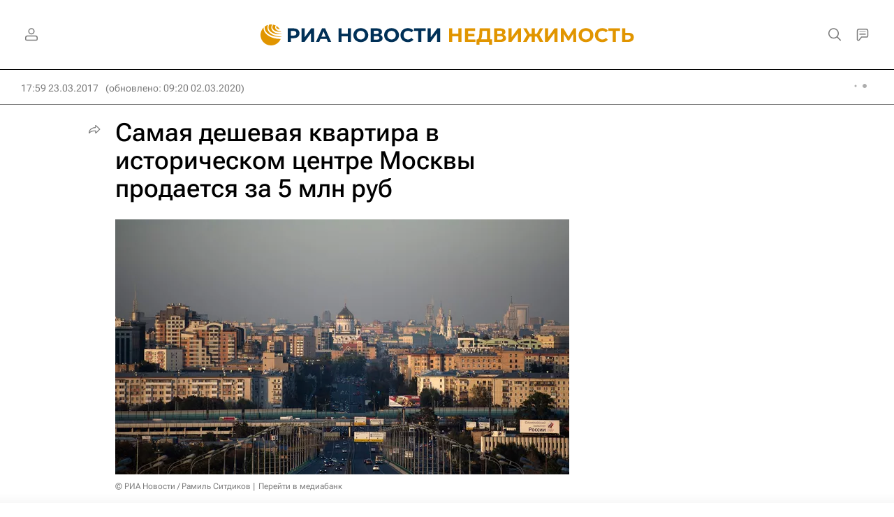

--- FILE ---
content_type: text/html
request_url: https://tns-counter.ru/nc01a**R%3Eundefined*rian_ru/ru/UTF-8/tmsec=rian_ru/312469983***
body_size: 14
content:
5DE6780069775DAEG1769430446:5DE6780069775DAEG1769430446